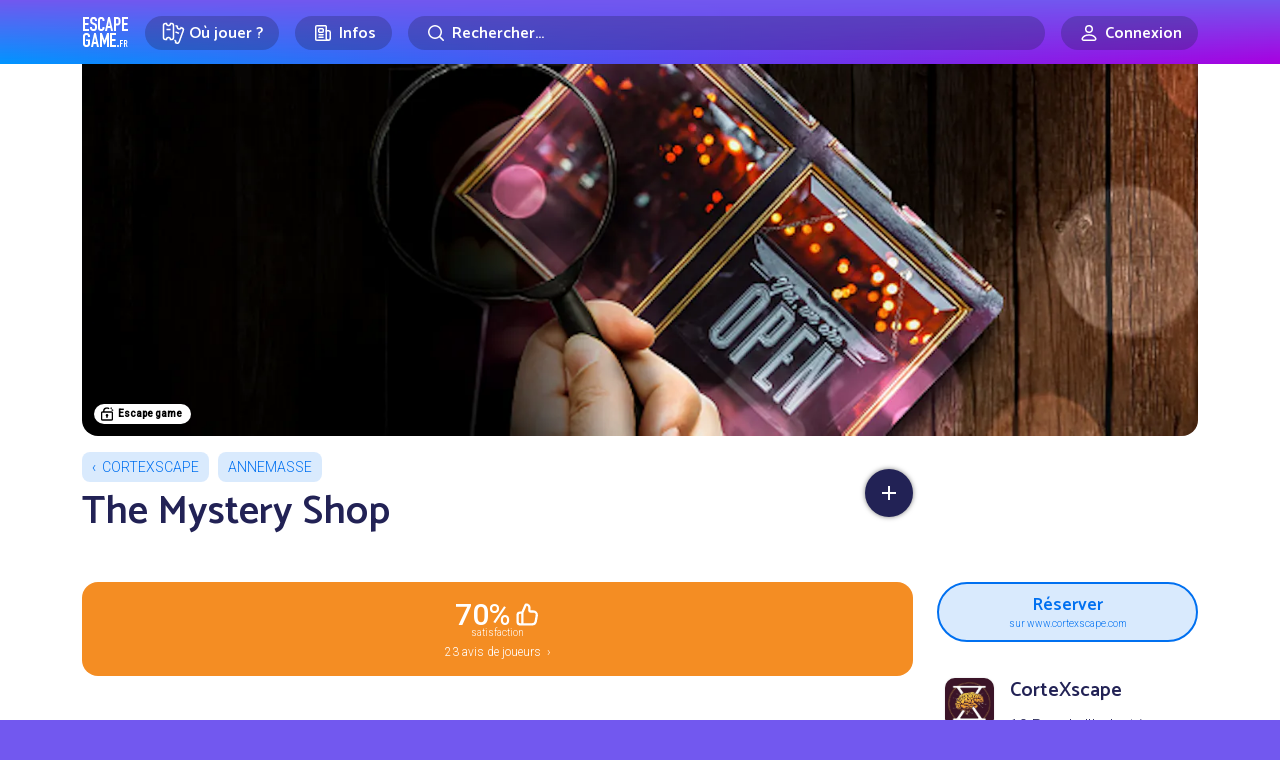

--- FILE ---
content_type: text/html; charset=UTF-8
request_url: https://www.escapegame.fr/comments/6320a8f9e146e029673811/1/?order=relevant
body_size: 2158
content:

    
      
<div class="col-12 jsRemoveOnReorder jsRemoveOnrelevant">
  <article class="card">
    <div class="row align-items-center g-3 mb-4">
      <div class="col-auto">
                  <a href="/profil/kirbo-worshippers/" class="a-none" rel="nofollow">  <img src="https://egfr-pp.imgix.net/default-pp.jpg?auto=format,compress&amp;fit=crop&amp;w=200&amp;h=200&amp;hue=11" alt="Berrebi" class="user-pp " width="44" height="44" loading="lazy" onerror="imgError(this);">
</a>
              </div>
      <div class="col lh">
        <strong>
                  <a href="/profil/kirbo-worshippers/" class="unlink" rel="nofollow">Berrebi</a>
                </strong>
        <span class="user-status user-status-expert">Expert·e</span>

        <div>
                      <span class="text-grey">salle jouée en 2024</span>
                  </div>
      </div>
    </div>

    
<div class="row g-4">

    <div class="col-12">
    <div class="row g-2">

                                                <div class="col col-lg-4">
          <div class="room-played-chips room-played-chips-rating-bleu">
            <div class="room-played-chips-label">Note globale</div>
            <svg><use xlink:href="#icon-rating-star" /></svg>
                          4<span> /5</span>
                      </div>
        </div>
      

                            <div class="col-6 col-lg-4">
          <div class="room-played-chips room-played-chips-rating-3">
            <svg><use xlink:href="#icon-rating-story" /></svg>
            <div class="room-played-chips-label">Histoire et cohérence du scénario</div>
            Bon
          </div>
        </div>
                              <div class="col-6 col-lg-4">
          <div class="room-played-chips room-played-chips-rating-3">
            <svg><use xlink:href="#icon-rating-immersion" /></svg>
            <div class="room-played-chips-label">Décors et immersion</div>
            Bon
          </div>
        </div>
                              <div class="col-6 col-lg-4">
          <div class="room-played-chips room-played-chips-rating-3">
            <svg><use xlink:href="#icon-rating-puzzle" /></svg>
            <div class="room-played-chips-label">Qualité des énigmes</div>
            Bon
          </div>
        </div>
                              <div class="col-6 col-lg-4">
          <div class="room-played-chips room-played-chips-rating-4">
            <svg><use xlink:href="#icon-rating-fun" /></svg>
            <div class="room-played-chips-label">Fun</div>
            Excellent
          </div>
        </div>
                              <div class="col-6 col-lg-4">
          <div class="room-played-chips room-played-chips-rating-4">
            <svg><use xlink:href="#icon-rating-gm" /></svg>
            <div class="room-played-chips-label">Accueil et game mastering</div>
            Excellent
          </div>
        </div>
                  </div>
  </div>
  
  
          <div class="col-12">
        <div class="comment-wrapper">
          <p>Un exemple de salle qui date déjà mais qui ne perd rien de sa saveur et de son originalité, grâce, notamment, à un game mastering absolument EXCELLENT!!!<br />
Donc, mention spéciale à notre game master de la soirée!<br />
On ne spoilera pas le thème, mais on dira que l’espace, même si petit, a été franchement bien exploité, et que nos enfants se sont éclatés, et nous aussi!</p>
                  </div>

              </div>
        
  
  
  
</div>


    
  </article>
</div>

      
    

    

    

    
      
<div class="col-12 jsRemoveOnReorder jsRemoveOnrelevant">
  <article class="card">
    <div class="row align-items-center g-3 mb-4">
      <div class="col-auto">
                  <a href="/profil/elodiep-62797ef3c3cf9/" class="a-none" rel="nofollow">  <img src="https://egfr-pp.imgix.net/default-pp.jpg?auto=format,compress&amp;fit=crop&amp;w=200&amp;h=200&amp;hue=254" alt="Elodie P." class="user-pp " width="44" height="44" loading="lazy" onerror="imgError(this);">
</a>
              </div>
      <div class="col lh">
        <strong>
                  <a href="/profil/elodiep-62797ef3c3cf9/" class="unlink" rel="nofollow">Elodie P.</a>
                </strong>
        <span class="user-status user-status-expert">Expert·e</span>

        <div>
                      <span class="text-grey">salle jouée en 2020</span>
                  </div>
      </div>
    </div>

    
<div class="row g-4">

    <div class="col-12">
    <div class="row g-2">

                                                <div class="col col-lg-4">
          <div class="room-played-chips room-played-chips-rating-orange">
            <div class="room-played-chips-label">Note globale</div>
            <svg><use xlink:href="#icon-rating-star" /></svg>
                          2,5<span> /5</span>
                      </div>
        </div>
      

                            <div class="col-6 col-lg-4">
          <div class="room-played-chips room-played-chips-rating-3">
            <svg><use xlink:href="#icon-rating-story" /></svg>
            <div class="room-played-chips-label">Histoire et cohérence du scénario</div>
            Bon
          </div>
        </div>
                              <div class="col-6 col-lg-4">
          <div class="room-played-chips room-played-chips-rating-2">
            <svg><use xlink:href="#icon-rating-immersion" /></svg>
            <div class="room-played-chips-label">Décors et immersion</div>
            Moyen
          </div>
        </div>
                              <div class="col-6 col-lg-4">
          <div class="room-played-chips room-played-chips-rating-2">
            <svg><use xlink:href="#icon-rating-puzzle" /></svg>
            <div class="room-played-chips-label">Qualité des énigmes</div>
            Moyen
          </div>
        </div>
                              <div class="col-6 col-lg-4">
          <div class="room-played-chips room-played-chips-rating-4">
            <svg><use xlink:href="#icon-rating-fun" /></svg>
            <div class="room-played-chips-label">Fun</div>
            Excellent
          </div>
        </div>
                              <div class="col-6 col-lg-4">
          <div class="room-played-chips room-played-chips-rating-3">
            <svg><use xlink:href="#icon-rating-gm" /></svg>
            <div class="room-played-chips-label">Accueil et game mastering</div>
            Bon
          </div>
        </div>
                  </div>
  </div>
  
  
        
  
  
  
</div>


    
  </article>
</div>

      
    

    

    
      
<div class="col-12 jsRemoveOnReorder jsRemoveOnrelevant">
  <article class="card">
    <div class="row align-items-center g-3 mb-4">
      <div class="col-auto">
                  <a href="/profil/jeremyj-6896dddd9b5cd/" class="a-none" rel="nofollow">  <img src="https://lh3.googleusercontent.com/a/ACg8ocLrto2Z5HbuNG8AZrhXD2dF-bGNOLKQ7BRp5qoutOAE7dVvBA=s96-c" alt="Jérémy J." class="user-pp " width="44" height="44" loading="lazy" onerror="imgError(this);">
</a>
              </div>
      <div class="col lh">
        <strong>
                  <a href="/profil/jeremyj-6896dddd9b5cd/" class="unlink" rel="nofollow">Jérémy J.</a>
                </strong>
        <span class="user-status user-status-specialist">Expérimenté·e</span>

        <div>
                  </div>
      </div>
    </div>

    
<div class="row g-4">

    <div class="col-12">
    <div class="row g-2">

                                                <div class="col col-lg-4">
          <div class="room-played-chips room-played-chips-rating-orange">
            <div class="room-played-chips-label">Note globale</div>
            <svg><use xlink:href="#icon-rating-star" /></svg>
                          3,5<span> /5</span>
                      </div>
        </div>
      

                            <div class="col-6 col-lg-4">
          <div class="room-played-chips room-played-chips-rating-3">
            <svg><use xlink:href="#icon-rating-story" /></svg>
            <div class="room-played-chips-label">Histoire et cohérence du scénario</div>
            Bon
          </div>
        </div>
                              <div class="col-6 col-lg-4">
          <div class="room-played-chips room-played-chips-rating-3">
            <svg><use xlink:href="#icon-rating-immersion" /></svg>
            <div class="room-played-chips-label">Décors et immersion</div>
            Bon
          </div>
        </div>
                              <div class="col-6 col-lg-4">
          <div class="room-played-chips room-played-chips-rating-3">
            <svg><use xlink:href="#icon-rating-puzzle" /></svg>
            <div class="room-played-chips-label">Qualité des énigmes</div>
            Bon
          </div>
        </div>
                              <div class="col-6 col-lg-4">
          <div class="room-played-chips room-played-chips-rating-3">
            <svg><use xlink:href="#icon-rating-fun" /></svg>
            <div class="room-played-chips-label">Fun</div>
            Bon
          </div>
        </div>
                              <div class="col-6 col-lg-4">
          <div class="room-played-chips room-played-chips-rating-3">
            <svg><use xlink:href="#icon-rating-gm" /></svg>
            <div class="room-played-chips-label">Accueil et game mastering</div>
            Bon
          </div>
        </div>
                  </div>
  </div>
  
  
        
  
  
  
</div>


    
  </article>
</div>

      
    

    

    
      
<div class="col-12 jsRemoveOnReorder jsRemoveOnrelevant">
  <article class="card">
    <div class="row align-items-center g-3 mb-4">
      <div class="col-auto">
                    <img src="https://egfr-pp.imgix.net/66/6613e6a620d84135154686.jpeg?auto=format,compress&amp;fit=crop&amp;crop=faces&amp;w=200&amp;h=200" alt="Gabrielle D." class="user-pp " width="44" height="44" loading="lazy" onerror="imgError(this);">

              </div>
      <div class="col lh">
        <strong>
                  Gabrielle D.
                </strong>
        <span class="user-status user-status-specialist">Expérimenté·e</span>

        <div>
                      <span class="text-grey">salle jouée en 2025</span>
                  </div>
      </div>
    </div>

    
<div class="row g-4">

    <div class="col-12">
    <div class="row g-2">

                                                <div class="col col-lg-4">
          <div class="room-played-chips room-played-chips-rating-orange">
            <div class="room-played-chips-label">Note globale</div>
            <svg><use xlink:href="#icon-rating-star" /></svg>
                          3,5<span> /5</span>
                      </div>
        </div>
      

                            <div class="col-6 col-lg-4">
          <div class="room-played-chips room-played-chips-rating-3">
            <svg><use xlink:href="#icon-rating-story" /></svg>
            <div class="room-played-chips-label">Histoire et cohérence du scénario</div>
            Bon
          </div>
        </div>
                              <div class="col-6 col-lg-4">
          <div class="room-played-chips room-played-chips-rating-3">
            <svg><use xlink:href="#icon-rating-immersion" /></svg>
            <div class="room-played-chips-label">Décors et immersion</div>
            Bon
          </div>
        </div>
                              <div class="col-6 col-lg-4">
          <div class="room-played-chips room-played-chips-rating-2">
            <svg><use xlink:href="#icon-rating-puzzle" /></svg>
            <div class="room-played-chips-label">Qualité des énigmes</div>
            Moyen
          </div>
        </div>
                              <div class="col-6 col-lg-4">
          <div class="room-played-chips room-played-chips-rating-3">
            <svg><use xlink:href="#icon-rating-fun" /></svg>
            <div class="room-played-chips-label">Fun</div>
            Bon
          </div>
        </div>
                              <div class="col-6 col-lg-4">
          <div class="room-played-chips room-played-chips-rating-2">
            <svg><use xlink:href="#icon-rating-gm" /></svg>
            <div class="room-played-chips-label">Accueil et game mastering</div>
            Moyen
          </div>
        </div>
                  </div>
  </div>
  
  
        
  
  
  
</div>


    
  </article>
</div>

      
    

    

    
      
<div class="col-12 jsRemoveOnReorder jsRemoveOnrelevant">
  <article class="card">
    <div class="row align-items-center g-3 mb-4">
      <div class="col-auto">
                  <a href="/profil/ryanm-6299c4312cc40/" class="a-none" rel="nofollow">  <img src="https://egfr-pp.imgix.net/68/68d6f7a2e351f884705042.jpg?auto=format,compress&amp;fit=crop&amp;crop=faces&amp;w=200&amp;h=200" alt="Ryan M." class="user-pp " width="44" height="44" loading="lazy" onerror="imgError(this);">
</a>
              </div>
      <div class="col lh">
        <strong>
                  <a href="/profil/ryanm-6299c4312cc40/" class="unlink" rel="nofollow">Ryan M.</a>
                </strong>
        <span class="user-status user-status-insider">Initié·e</span>

        <div>
                      <span class="text-grey">salle jouée en 2023</span>
                  </div>
      </div>
    </div>

    
<div class="row g-4">

    <div class="col-12">
    <div class="row g-2">

                                                <div class="col col-lg-4">
          <div class="room-played-chips room-played-chips-rating-red">
            <div class="room-played-chips-label">Note globale</div>
            <svg><use xlink:href="#icon-rating-star" /></svg>
                          0,5<span> /5</span>
                      </div>
        </div>
      

                            <div class="col-6 col-lg-4">
          <div class="room-played-chips room-played-chips-rating-1">
            <svg><use xlink:href="#icon-rating-story" /></svg>
            <div class="room-played-chips-label">Histoire et cohérence du scénario</div>
            Mauvais
          </div>
        </div>
                              <div class="col-6 col-lg-4">
          <div class="room-played-chips room-played-chips-rating-1">
            <svg><use xlink:href="#icon-rating-immersion" /></svg>
            <div class="room-played-chips-label">Décors et immersion</div>
            Mauvais
          </div>
        </div>
                              <div class="col-6 col-lg-4">
          <div class="room-played-chips room-played-chips-rating-1">
            <svg><use xlink:href="#icon-rating-puzzle" /></svg>
            <div class="room-played-chips-label">Qualité des énigmes</div>
            Mauvais
          </div>
        </div>
                              <div class="col-6 col-lg-4">
          <div class="room-played-chips room-played-chips-rating-1">
            <svg><use xlink:href="#icon-rating-fun" /></svg>
            <div class="room-played-chips-label">Fun</div>
            Mauvais
          </div>
        </div>
                              <div class="col-6 col-lg-4">
          <div class="room-played-chips room-played-chips-rating-1">
            <svg><use xlink:href="#icon-rating-gm" /></svg>
            <div class="room-played-chips-label">Accueil et game mastering</div>
            Mauvais
          </div>
        </div>
                  </div>
  </div>
  
  
        
  
  
  
</div>


    
  </article>
</div>

      
    

    
      
<div class="col-12 jsRemoveOnReorder jsRemoveOnrelevant">
  <article class="card">
    <div class="row align-items-center g-3 mb-4">
      <div class="col-auto">
                  <a href="/profil/Emeline/" class="a-none" rel="nofollow">  <img src="https://egfr-pp.imgix.net/default-pp.jpg?auto=format,compress&amp;fit=crop&amp;w=200&amp;h=200&amp;hue=215" alt="Emeline S." class="user-pp " width="44" height="44" loading="lazy" onerror="imgError(this);">
</a>
              </div>
      <div class="col lh">
        <strong>
                  <a href="/profil/Emeline/" class="unlink" rel="nofollow">Emeline S.</a>
                </strong>
        <span class="user-status user-status-insider">Initié·e</span>

        <div>
                      <span class="text-grey">salle jouée en 2023</span>
                  </div>
      </div>
    </div>

    
<div class="row g-4">

    <div class="col-12">
    <div class="row g-2">

                                                <div class="col col-lg-4">
          <div class="room-played-chips room-played-chips-rating-bleu">
            <div class="room-played-chips-label">Note globale</div>
            <svg><use xlink:href="#icon-rating-star" /></svg>
                          4<span> /5</span>
                      </div>
        </div>
      

                            <div class="col-6 col-lg-4">
          <div class="room-played-chips room-played-chips-rating-3">
            <svg><use xlink:href="#icon-rating-story" /></svg>
            <div class="room-played-chips-label">Histoire et cohérence du scénario</div>
            Bon
          </div>
        </div>
                              <div class="col-6 col-lg-4">
          <div class="room-played-chips room-played-chips-rating-4">
            <svg><use xlink:href="#icon-rating-immersion" /></svg>
            <div class="room-played-chips-label">Décors et immersion</div>
            Excellent
          </div>
        </div>
                              <div class="col-6 col-lg-4">
          <div class="room-played-chips room-played-chips-rating-3">
            <svg><use xlink:href="#icon-rating-puzzle" /></svg>
            <div class="room-played-chips-label">Qualité des énigmes</div>
            Bon
          </div>
        </div>
                              <div class="col-6 col-lg-4">
          <div class="room-played-chips room-played-chips-rating-4">
            <svg><use xlink:href="#icon-rating-fun" /></svg>
            <div class="room-played-chips-label">Fun</div>
            Excellent
          </div>
        </div>
                              <div class="col-6 col-lg-4">
          <div class="room-played-chips room-played-chips-rating-3">
            <svg><use xlink:href="#icon-rating-gm" /></svg>
            <div class="room-played-chips-label">Accueil et game mastering</div>
            Bon
          </div>
        </div>
                  </div>
  </div>
  
  
        
  
  
  
</div>


    
  </article>
</div>

      
    

    

    
      
<div class="col-12 jsRemoveOnReorder jsRemoveOnrelevant">
  <article class="card">
    <div class="row align-items-center g-3 mb-4">
      <div class="col-auto">
                  <a href="/profil/josev-66d72be5ba3f3/" class="a-none" rel="nofollow">  <img src="https://egfr-pp.imgix.net/default-pp.jpg?auto=format,compress&amp;fit=crop&amp;w=200&amp;h=200&amp;hue=25" alt="josé V." class="user-pp " width="44" height="44" loading="lazy" onerror="imgError(this);">
</a>
              </div>
      <div class="col lh">
        <strong>
                  <a href="/profil/josev-66d72be5ba3f3/" class="unlink" rel="nofollow">josé V.</a>
                </strong>
        <span class="user-status user-status-insider">Initié·e</span>

        <div>
                      <span class="text-grey">salle jouée en 2023</span>
                  </div>
      </div>
    </div>

    
<div class="row g-4">

    <div class="col-12">
    <div class="row g-2">

                                                <div class="col col-lg-4">
          <div class="room-played-chips room-played-chips-rating-orange">
            <div class="room-played-chips-label">Note globale</div>
            <svg><use xlink:href="#icon-rating-star" /></svg>
                          3<span> /5</span>
                      </div>
        </div>
      

                            <div class="col-6 col-lg-4">
          <div class="room-played-chips room-played-chips-rating-2">
            <svg><use xlink:href="#icon-rating-story" /></svg>
            <div class="room-played-chips-label">Histoire et cohérence du scénario</div>
            Moyen
          </div>
        </div>
                              <div class="col-6 col-lg-4">
          <div class="room-played-chips room-played-chips-rating-2">
            <svg><use xlink:href="#icon-rating-immersion" /></svg>
            <div class="room-played-chips-label">Décors et immersion</div>
            Moyen
          </div>
        </div>
                              <div class="col-6 col-lg-4">
          <div class="room-played-chips room-played-chips-rating-2">
            <svg><use xlink:href="#icon-rating-puzzle" /></svg>
            <div class="room-played-chips-label">Qualité des énigmes</div>
            Moyen
          </div>
        </div>
                              <div class="col-6 col-lg-4">
          <div class="room-played-chips room-played-chips-rating-2">
            <svg><use xlink:href="#icon-rating-fun" /></svg>
            <div class="room-played-chips-label">Fun</div>
            Moyen
          </div>
        </div>
                              <div class="col-6 col-lg-4">
          <div class="room-played-chips room-played-chips-rating-2">
            <svg><use xlink:href="#icon-rating-gm" /></svg>
            <div class="room-played-chips-label">Accueil et game mastering</div>
            Moyen
          </div>
        </div>
                  </div>
  </div>
  
  
        
  
  
  
</div>


    
  </article>
</div>

      
    

    
      
<div class="col-12 jsRemoveOnReorder jsRemoveOnrelevant">
  <article class="card">
    <div class="row align-items-center g-3 mb-4">
      <div class="col-auto">
                  <a href="/profil/helenep-64f9ff5852b5d/" class="a-none" rel="nofollow">  <img src="https://lh3.googleusercontent.com/a/AAcHTtc69JtKdYq_Vqk1Dvovs7koQOWZcTNg7NrWqLQtfUTJ5g=s96-c" alt="Helene P." class="user-pp " width="44" height="44" loading="lazy" onerror="imgError(this);">
</a>
              </div>
      <div class="col lh">
        <strong>
                  <a href="/profil/helenep-64f9ff5852b5d/" class="unlink" rel="nofollow">Helene P.</a>
                </strong>
        <span class="user-status user-status-insider">Initié·e</span>

        <div>
                  </div>
      </div>
    </div>

    
<div class="row g-4">

    <div class="col-12">
    <div class="row g-2">

      

                            <div class="col-6 col-lg-4">
          <div class="room-played-chips room-played-chips-rating-4">
            <svg><use xlink:href="#icon-rating-story" /></svg>
            <div class="room-played-chips-label">Histoire et cohérence du scénario</div>
            Excellent
          </div>
        </div>
                              <div class="col-6 col-lg-4">
          <div class="room-played-chips room-played-chips-rating-4">
            <svg><use xlink:href="#icon-rating-immersion" /></svg>
            <div class="room-played-chips-label">Décors et immersion</div>
            Excellent
          </div>
        </div>
                              <div class="col-6 col-lg-4">
          <div class="room-played-chips room-played-chips-rating-4">
            <svg><use xlink:href="#icon-rating-puzzle" /></svg>
            <div class="room-played-chips-label">Qualité des énigmes</div>
            Excellent
          </div>
        </div>
                              <div class="col-6 col-lg-4">
          <div class="room-played-chips room-played-chips-rating-4">
            <svg><use xlink:href="#icon-rating-fun" /></svg>
            <div class="room-played-chips-label">Fun</div>
            Excellent
          </div>
        </div>
                              <div class="col-6 col-lg-4">
          <div class="room-played-chips room-played-chips-rating-4">
            <svg><use xlink:href="#icon-rating-gm" /></svg>
            <div class="room-played-chips-label">Accueil et game mastering</div>
            Excellent
          </div>
        </div>
                  </div>
  </div>
  
  
        
  
  
  
</div>


    
  </article>
</div>

      
    

    
      
<div class="col-12 jsRemoveOnReorder jsRemoveOnrelevant">
  <article class="card">
    <div class="row align-items-center g-3 mb-4">
      <div class="col-auto">
                  <a href="/profil/maeld-64f8569e3e66d/" class="a-none" rel="nofollow">  <img src="https://egfr-pp.imgix.net/default-pp.jpg?auto=format,compress&amp;fit=crop&amp;w=200&amp;h=200&amp;hue=287" alt="Mael D." class="user-pp " width="44" height="44" loading="lazy" onerror="imgError(this);">
</a>
              </div>
      <div class="col lh">
        <strong>
                  <a href="/profil/maeld-64f8569e3e66d/" class="unlink" rel="nofollow">Mael D.</a>
                </strong>
        <span class="user-status user-status-insider">Initié·e</span>

        <div>
                  </div>
      </div>
    </div>

    
<div class="row g-4">

    <div class="col-12">
    <div class="row g-2">

                                                <div class="col col-lg-4">
          <div class="room-played-chips room-played-chips-rating-red">
            <div class="room-played-chips-label">Note globale</div>
            <svg><use xlink:href="#icon-rating-star" /></svg>
                          2<span> /5</span>
                      </div>
        </div>
      

                            <div class="col-6 col-lg-4">
          <div class="room-played-chips room-played-chips-rating-2">
            <svg><use xlink:href="#icon-rating-story" /></svg>
            <div class="room-played-chips-label">Histoire et cohérence du scénario</div>
            Moyen
          </div>
        </div>
                              <div class="col-6 col-lg-4">
          <div class="room-played-chips room-played-chips-rating-1">
            <svg><use xlink:href="#icon-rating-immersion" /></svg>
            <div class="room-played-chips-label">Décors et immersion</div>
            Mauvais
          </div>
        </div>
                              <div class="col-6 col-lg-4">
          <div class="room-played-chips room-played-chips-rating-3">
            <svg><use xlink:href="#icon-rating-puzzle" /></svg>
            <div class="room-played-chips-label">Qualité des énigmes</div>
            Bon
          </div>
        </div>
                              <div class="col-6 col-lg-4">
          <div class="room-played-chips room-played-chips-rating-1">
            <svg><use xlink:href="#icon-rating-fun" /></svg>
            <div class="room-played-chips-label">Fun</div>
            Mauvais
          </div>
        </div>
                              <div class="col-6 col-lg-4">
          <div class="room-played-chips room-played-chips-rating-3">
            <svg><use xlink:href="#icon-rating-gm" /></svg>
            <div class="room-played-chips-label">Accueil et game mastering</div>
            Bon
          </div>
        </div>
                  </div>
  </div>
  
  
        
  
  
  
</div>


    
  </article>
</div>

      
    

    
      
<div class="col-12 jsRemoveOnReorder jsRemoveOnrelevant">
  <article class="card">
    <div class="row align-items-center g-3 mb-4">
      <div class="col-auto">
                  <a href="/profil/eli-64efb04e2ac52/" class="a-none" rel="nofollow">  <img src="https://egfr-pp.imgix.net/default-pp.jpg?auto=format,compress&amp;fit=crop&amp;w=200&amp;h=200&amp;hue=304" alt="Eli  ." class="user-pp " width="44" height="44" loading="lazy" onerror="imgError(this);">
</a>
              </div>
      <div class="col lh">
        <strong>
                  <a href="/profil/eli-64efb04e2ac52/" class="unlink" rel="nofollow">Eli  .</a>
                </strong>
        <span class="user-status user-status-insider">Initié·e</span>

        <div>
                  </div>
      </div>
    </div>

    
<div class="row g-4">

    <div class="col-12">
    <div class="row g-2">

                                                <div class="col col-lg-4">
          <div class="room-played-chips room-played-chips-rating-orange">
            <div class="room-played-chips-label">Note globale</div>
            <svg><use xlink:href="#icon-rating-star" /></svg>
                          3,5<span> /5</span>
                      </div>
        </div>
      

                            <div class="col-6 col-lg-4">
          <div class="room-played-chips room-played-chips-rating-3">
            <svg><use xlink:href="#icon-rating-story" /></svg>
            <div class="room-played-chips-label">Histoire et cohérence du scénario</div>
            Bon
          </div>
        </div>
                              <div class="col-6 col-lg-4">
          <div class="room-played-chips room-played-chips-rating-4">
            <svg><use xlink:href="#icon-rating-immersion" /></svg>
            <div class="room-played-chips-label">Décors et immersion</div>
            Excellent
          </div>
        </div>
                              <div class="col-6 col-lg-4">
          <div class="room-played-chips room-played-chips-rating-3">
            <svg><use xlink:href="#icon-rating-puzzle" /></svg>
            <div class="room-played-chips-label">Qualité des énigmes</div>
            Bon
          </div>
        </div>
                              <div class="col-6 col-lg-4">
          <div class="room-played-chips room-played-chips-rating-3">
            <svg><use xlink:href="#icon-rating-fun" /></svg>
            <div class="room-played-chips-label">Fun</div>
            Bon
          </div>
        </div>
                              <div class="col-6 col-lg-4">
          <div class="room-played-chips room-played-chips-rating-3">
            <svg><use xlink:href="#icon-rating-gm" /></svg>
            <div class="room-played-chips-label">Accueil et game mastering</div>
            Bon
          </div>
        </div>
                  </div>
  </div>
  
  
        
  
  
  
</div>


    
  </article>
</div>

      
    

    

    
      
<div class="col-12 jsRemoveOnReorder jsRemoveOnrelevant">
  <article class="card">
    <div class="row align-items-center g-3 mb-4">
      <div class="col-auto">
                  <a href="/profil/barthelemym-66f419b5b98a5/" class="a-none" rel="nofollow">  <img src="https://lh3.googleusercontent.com/a/ACg8ocJfqq125zFNwc1vnrpKvhOYxXAKpMdUw6Pf9CoKIfCnzt-t8-w=s96-c" alt="Barthélémy M." class="user-pp " width="44" height="44" loading="lazy" onerror="imgError(this);">
</a>
              </div>
      <div class="col lh">
        <strong>
                  <a href="/profil/barthelemym-66f419b5b98a5/" class="unlink" rel="nofollow">Barthélémy M.</a>
                </strong>
        <span class="user-status user-status-insider">Initié·e</span>

        <div>
                  </div>
      </div>
    </div>

    
<div class="row g-4">

    <div class="col-12">
    <div class="row g-2">

                                                <div class="col col-lg-4">
          <div class="room-played-chips room-played-chips-rating-red">
            <div class="room-played-chips-label">Note globale</div>
            <svg><use xlink:href="#icon-rating-star" /></svg>
                          1,5<span> /5</span>
                      </div>
        </div>
      

                            <div class="col-6 col-lg-4">
          <div class="room-played-chips room-played-chips-rating-2">
            <svg><use xlink:href="#icon-rating-story" /></svg>
            <div class="room-played-chips-label">Histoire et cohérence du scénario</div>
            Moyen
          </div>
        </div>
                              <div class="col-6 col-lg-4">
          <div class="room-played-chips room-played-chips-rating-2">
            <svg><use xlink:href="#icon-rating-immersion" /></svg>
            <div class="room-played-chips-label">Décors et immersion</div>
            Moyen
          </div>
        </div>
                              <div class="col-6 col-lg-4">
          <div class="room-played-chips room-played-chips-rating-2">
            <svg><use xlink:href="#icon-rating-puzzle" /></svg>
            <div class="room-played-chips-label">Qualité des énigmes</div>
            Moyen
          </div>
        </div>
                              <div class="col-6 col-lg-4">
          <div class="room-played-chips room-played-chips-rating-1">
            <svg><use xlink:href="#icon-rating-fun" /></svg>
            <div class="room-played-chips-label">Fun</div>
            Mauvais
          </div>
        </div>
                              <div class="col-6 col-lg-4">
          <div class="room-played-chips room-played-chips-rating-3">
            <svg><use xlink:href="#icon-rating-gm" /></svg>
            <div class="room-played-chips-label">Accueil et game mastering</div>
            Bon
          </div>
        </div>
                  </div>
  </div>
  
  
        
  
  
  
</div>


    
  </article>
</div>

      
    

    

    

<div class="col-12 jsLoadComments jsRemoveOnReorder">
  <a href="#" class="button button-block button-black-white jsLoadCommentsButton" data-url="/comments/6320a8f9e146e029673811/2/?order=relevant">Voir plus d&#039;avis</a>
  <div class="inpage-loader inpage-loader-narrow" style="display: none;"></div>
</div>
